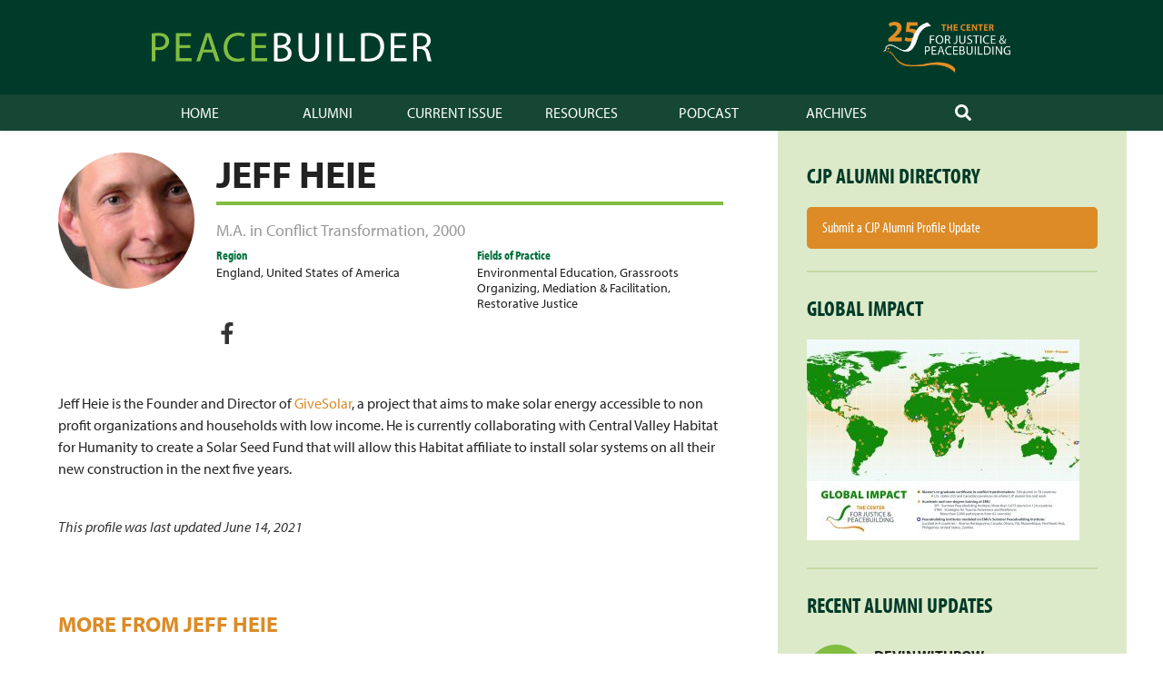

--- FILE ---
content_type: text/html; charset=UTF-8
request_url: https://emu.edu/now/peacebuilder/cjp-alumni/jeff-heie/
body_size: 41764
content:
<!doctype html>
<html lang="en-US">
<head>
	<meta charset="UTF-8">
	<meta name="viewport" content="width=device-width, initial-scale=1">
	<link rel="profile" href="https://gmpg.org/xfn/11">

	<title>Jeff Heie &#8211; Peacebuilder Online</title>
<meta name='robots' content='max-image-preview:large' />
<link rel='dns-prefetch' href='//use.typekit.net' />
<link rel="alternate" type="application/rss+xml" title="Peacebuilder Online &raquo; Feed" href="https://emu.edu/now/peacebuilder/feed/" />
<link rel="alternate" type="application/rss+xml" title="Peacebuilder Online &raquo; Comments Feed" href="https://emu.edu/now/peacebuilder/comments/feed/" />
<link rel="alternate" title="oEmbed (JSON)" type="application/json+oembed" href="https://emu.edu/now/peacebuilder/wp-json/oembed/1.0/embed?url=https%3A%2F%2Femu.edu%2Fnow%2Fpeacebuilder%2Fcjp-alumni%2Fjeff-heie%2F" />
<link rel="alternate" title="oEmbed (XML)" type="text/xml+oembed" href="https://emu.edu/now/peacebuilder/wp-json/oembed/1.0/embed?url=https%3A%2F%2Femu.edu%2Fnow%2Fpeacebuilder%2Fcjp-alumni%2Fjeff-heie%2F&#038;format=xml" />
<style id='wp-img-auto-sizes-contain-inline-css' type='text/css'>
img:is([sizes=auto i],[sizes^="auto," i]){contain-intrinsic-size:3000px 1500px}
/*# sourceURL=wp-img-auto-sizes-contain-inline-css */
</style>
<style id='wp-emoji-styles-inline-css' type='text/css'>

	img.wp-smiley, img.emoji {
		display: inline !important;
		border: none !important;
		box-shadow: none !important;
		height: 1em !important;
		width: 1em !important;
		margin: 0 0.07em !important;
		vertical-align: -0.1em !important;
		background: none !important;
		padding: 0 !important;
	}
/*# sourceURL=wp-emoji-styles-inline-css */
</style>
<style id='wp-block-library-inline-css' type='text/css'>
:root{--wp-block-synced-color:#7a00df;--wp-block-synced-color--rgb:122,0,223;--wp-bound-block-color:var(--wp-block-synced-color);--wp-editor-canvas-background:#ddd;--wp-admin-theme-color:#007cba;--wp-admin-theme-color--rgb:0,124,186;--wp-admin-theme-color-darker-10:#006ba1;--wp-admin-theme-color-darker-10--rgb:0,107,160.5;--wp-admin-theme-color-darker-20:#005a87;--wp-admin-theme-color-darker-20--rgb:0,90,135;--wp-admin-border-width-focus:2px}@media (min-resolution:192dpi){:root{--wp-admin-border-width-focus:1.5px}}.wp-element-button{cursor:pointer}:root .has-very-light-gray-background-color{background-color:#eee}:root .has-very-dark-gray-background-color{background-color:#313131}:root .has-very-light-gray-color{color:#eee}:root .has-very-dark-gray-color{color:#313131}:root .has-vivid-green-cyan-to-vivid-cyan-blue-gradient-background{background:linear-gradient(135deg,#00d084,#0693e3)}:root .has-purple-crush-gradient-background{background:linear-gradient(135deg,#34e2e4,#4721fb 50%,#ab1dfe)}:root .has-hazy-dawn-gradient-background{background:linear-gradient(135deg,#faaca8,#dad0ec)}:root .has-subdued-olive-gradient-background{background:linear-gradient(135deg,#fafae1,#67a671)}:root .has-atomic-cream-gradient-background{background:linear-gradient(135deg,#fdd79a,#004a59)}:root .has-nightshade-gradient-background{background:linear-gradient(135deg,#330968,#31cdcf)}:root .has-midnight-gradient-background{background:linear-gradient(135deg,#020381,#2874fc)}:root{--wp--preset--font-size--normal:16px;--wp--preset--font-size--huge:42px}.has-regular-font-size{font-size:1em}.has-larger-font-size{font-size:2.625em}.has-normal-font-size{font-size:var(--wp--preset--font-size--normal)}.has-huge-font-size{font-size:var(--wp--preset--font-size--huge)}.has-text-align-center{text-align:center}.has-text-align-left{text-align:left}.has-text-align-right{text-align:right}.has-fit-text{white-space:nowrap!important}#end-resizable-editor-section{display:none}.aligncenter{clear:both}.items-justified-left{justify-content:flex-start}.items-justified-center{justify-content:center}.items-justified-right{justify-content:flex-end}.items-justified-space-between{justify-content:space-between}.screen-reader-text{border:0;clip-path:inset(50%);height:1px;margin:-1px;overflow:hidden;padding:0;position:absolute;width:1px;word-wrap:normal!important}.screen-reader-text:focus{background-color:#ddd;clip-path:none;color:#444;display:block;font-size:1em;height:auto;left:5px;line-height:normal;padding:15px 23px 14px;text-decoration:none;top:5px;width:auto;z-index:100000}html :where(.has-border-color){border-style:solid}html :where([style*=border-top-color]){border-top-style:solid}html :where([style*=border-right-color]){border-right-style:solid}html :where([style*=border-bottom-color]){border-bottom-style:solid}html :where([style*=border-left-color]){border-left-style:solid}html :where([style*=border-width]){border-style:solid}html :where([style*=border-top-width]){border-top-style:solid}html :where([style*=border-right-width]){border-right-style:solid}html :where([style*=border-bottom-width]){border-bottom-style:solid}html :where([style*=border-left-width]){border-left-style:solid}html :where(img[class*=wp-image-]){height:auto;max-width:100%}:where(figure){margin:0 0 1em}html :where(.is-position-sticky){--wp-admin--admin-bar--position-offset:var(--wp-admin--admin-bar--height,0px)}@media screen and (max-width:600px){html :where(.is-position-sticky){--wp-admin--admin-bar--position-offset:0px}}

/*# sourceURL=wp-block-library-inline-css */
</style><style id='wp-block-paragraph-inline-css' type='text/css'>
.is-small-text{font-size:.875em}.is-regular-text{font-size:1em}.is-large-text{font-size:2.25em}.is-larger-text{font-size:3em}.has-drop-cap:not(:focus):first-letter{float:left;font-size:8.4em;font-style:normal;font-weight:100;line-height:.68;margin:.05em .1em 0 0;text-transform:uppercase}body.rtl .has-drop-cap:not(:focus):first-letter{float:none;margin-left:.1em}p.has-drop-cap.has-background{overflow:hidden}:root :where(p.has-background){padding:1.25em 2.375em}:where(p.has-text-color:not(.has-link-color)) a{color:inherit}p.has-text-align-left[style*="writing-mode:vertical-lr"],p.has-text-align-right[style*="writing-mode:vertical-rl"]{rotate:180deg}
/*# sourceURL=https://emu.edu/now/peacebuilder/wp-includes/blocks/paragraph/style.min.css */
</style>
<style id='global-styles-inline-css' type='text/css'>
:root{--wp--preset--aspect-ratio--square: 1;--wp--preset--aspect-ratio--4-3: 4/3;--wp--preset--aspect-ratio--3-4: 3/4;--wp--preset--aspect-ratio--3-2: 3/2;--wp--preset--aspect-ratio--2-3: 2/3;--wp--preset--aspect-ratio--16-9: 16/9;--wp--preset--aspect-ratio--9-16: 9/16;--wp--preset--gradient--vivid-cyan-blue-to-vivid-purple: linear-gradient(135deg,rgb(6,147,227) 0%,rgb(155,81,224) 100%);--wp--preset--gradient--light-green-cyan-to-vivid-green-cyan: linear-gradient(135deg,rgb(122,220,180) 0%,rgb(0,208,130) 100%);--wp--preset--gradient--luminous-vivid-amber-to-luminous-vivid-orange: linear-gradient(135deg,rgb(252,185,0) 0%,rgb(255,105,0) 100%);--wp--preset--gradient--luminous-vivid-orange-to-vivid-red: linear-gradient(135deg,rgb(255,105,0) 0%,rgb(207,46,46) 100%);--wp--preset--gradient--very-light-gray-to-cyan-bluish-gray: linear-gradient(135deg,rgb(238,238,238) 0%,rgb(169,184,195) 100%);--wp--preset--gradient--cool-to-warm-spectrum: linear-gradient(135deg,rgb(74,234,220) 0%,rgb(151,120,209) 20%,rgb(207,42,186) 40%,rgb(238,44,130) 60%,rgb(251,105,98) 80%,rgb(254,248,76) 100%);--wp--preset--gradient--blush-light-purple: linear-gradient(135deg,rgb(255,206,236) 0%,rgb(152,150,240) 100%);--wp--preset--gradient--blush-bordeaux: linear-gradient(135deg,rgb(254,205,165) 0%,rgb(254,45,45) 50%,rgb(107,0,62) 100%);--wp--preset--gradient--luminous-dusk: linear-gradient(135deg,rgb(255,203,112) 0%,rgb(199,81,192) 50%,rgb(65,88,208) 100%);--wp--preset--gradient--pale-ocean: linear-gradient(135deg,rgb(255,245,203) 0%,rgb(182,227,212) 50%,rgb(51,167,181) 100%);--wp--preset--gradient--electric-grass: linear-gradient(135deg,rgb(202,248,128) 0%,rgb(113,206,126) 100%);--wp--preset--gradient--midnight: linear-gradient(135deg,rgb(2,3,129) 0%,rgb(40,116,252) 100%);--wp--preset--font-size--small: 13px;--wp--preset--font-size--medium: 20px;--wp--preset--font-size--large: 20px;--wp--preset--font-size--x-large: 42px;--wp--preset--font-size--regular: 16px;--wp--preset--spacing--20: 0.44rem;--wp--preset--spacing--30: 0.67rem;--wp--preset--spacing--40: 1rem;--wp--preset--spacing--50: 1.5rem;--wp--preset--spacing--60: 2.25rem;--wp--preset--spacing--70: 3.38rem;--wp--preset--spacing--80: 5.06rem;--wp--preset--shadow--natural: 6px 6px 9px rgba(0, 0, 0, 0.2);--wp--preset--shadow--deep: 12px 12px 50px rgba(0, 0, 0, 0.4);--wp--preset--shadow--sharp: 6px 6px 0px rgba(0, 0, 0, 0.2);--wp--preset--shadow--outlined: 6px 6px 0px -3px rgb(255, 255, 255), 6px 6px rgb(0, 0, 0);--wp--preset--shadow--crisp: 6px 6px 0px rgb(0, 0, 0);}:where(.is-layout-flex){gap: 0.5em;}:where(.is-layout-grid){gap: 0.5em;}body .is-layout-flex{display: flex;}.is-layout-flex{flex-wrap: wrap;align-items: center;}.is-layout-flex > :is(*, div){margin: 0;}body .is-layout-grid{display: grid;}.is-layout-grid > :is(*, div){margin: 0;}:where(.wp-block-columns.is-layout-flex){gap: 2em;}:where(.wp-block-columns.is-layout-grid){gap: 2em;}:where(.wp-block-post-template.is-layout-flex){gap: 1.25em;}:where(.wp-block-post-template.is-layout-grid){gap: 1.25em;}.has-vivid-cyan-blue-to-vivid-purple-gradient-background{background: var(--wp--preset--gradient--vivid-cyan-blue-to-vivid-purple) !important;}.has-light-green-cyan-to-vivid-green-cyan-gradient-background{background: var(--wp--preset--gradient--light-green-cyan-to-vivid-green-cyan) !important;}.has-luminous-vivid-amber-to-luminous-vivid-orange-gradient-background{background: var(--wp--preset--gradient--luminous-vivid-amber-to-luminous-vivid-orange) !important;}.has-luminous-vivid-orange-to-vivid-red-gradient-background{background: var(--wp--preset--gradient--luminous-vivid-orange-to-vivid-red) !important;}.has-very-light-gray-to-cyan-bluish-gray-gradient-background{background: var(--wp--preset--gradient--very-light-gray-to-cyan-bluish-gray) !important;}.has-cool-to-warm-spectrum-gradient-background{background: var(--wp--preset--gradient--cool-to-warm-spectrum) !important;}.has-blush-light-purple-gradient-background{background: var(--wp--preset--gradient--blush-light-purple) !important;}.has-blush-bordeaux-gradient-background{background: var(--wp--preset--gradient--blush-bordeaux) !important;}.has-luminous-dusk-gradient-background{background: var(--wp--preset--gradient--luminous-dusk) !important;}.has-pale-ocean-gradient-background{background: var(--wp--preset--gradient--pale-ocean) !important;}.has-electric-grass-gradient-background{background: var(--wp--preset--gradient--electric-grass) !important;}.has-midnight-gradient-background{background: var(--wp--preset--gradient--midnight) !important;}.has-small-font-size{font-size: var(--wp--preset--font-size--small) !important;}.has-medium-font-size{font-size: var(--wp--preset--font-size--medium) !important;}.has-large-font-size{font-size: var(--wp--preset--font-size--large) !important;}.has-x-large-font-size{font-size: var(--wp--preset--font-size--x-large) !important;}
/*# sourceURL=global-styles-inline-css */
</style>

<style id='classic-theme-styles-inline-css' type='text/css'>
/*! This file is auto-generated */
.wp-block-button__link{color:#fff;background-color:#32373c;border-radius:9999px;box-shadow:none;text-decoration:none;padding:calc(.667em + 2px) calc(1.333em + 2px);font-size:1.125em}.wp-block-file__button{background:#32373c;color:#fff;text-decoration:none}
/*# sourceURL=/wp-includes/css/classic-themes.min.css */
</style>
<link rel='stylesheet' id='emu-footer-css' href='https://emu.edu/now/peacebuilder/wp-content/plugins/emu-footer/public/css/emu-footer-public.css?ver=1.0.0' type='text/css' media='all' />
<link rel='stylesheet' id='peacebuilder-online-adobe-fonts-css' href='https://use.typekit.net/cgm3wrb.css?ver=6.9' type='text/css' media='all' />
<link rel='stylesheet' id='peacebuilder-online-style-css' href='https://emu.edu/now/peacebuilder/wp-content/themes/peacebuilder-online/style.css?ver=20191101002' type='text/css' media='all' />
<link rel="https://api.w.org/" href="https://emu.edu/now/peacebuilder/wp-json/" /><link rel="alternate" title="JSON" type="application/json" href="https://emu.edu/now/peacebuilder/wp-json/wp/v2/cjp_alumni/1389" /><link rel="EditURI" type="application/rsd+xml" title="RSD" href="https://emu.edu/now/peacebuilder/xmlrpc.php?rsd" />
<link rel="canonical" href="https://emu.edu/now/peacebuilder/cjp-alumni/jeff-heie/" />
<link rel='shortlink' href='https://emu.edu/now/peacebuilder/?p=1389' />
</head>

<body class="wp-singular cjp_alumni-template-default single single-cjp_alumni postid-1389 wp-embed-responsive wp-theme-peacebuilder-online singular">
<div id="page" class="site">
	<a class="skip-link screen-reader-text" href="#content">Skip to content</a>

	<header id="masthead" class="site-header">
        <div class="site-header-inner">

            <div class="site-branding">
                <a class="site-title" href="https://emu.edu/now/peacebuilder/" rel="home"><span class="screen-reader-text">Peacebuilder Online</span></a>
                            </div><!-- .site-branding -->

            <a href="https://emu.edu/cjp/" class="cjp-logo" alt="Center for Justice and Peacebuilding logo"></a>

        </div><!-- .site-header-inner -->

                <nav id="site-navigation" class="main-navigation">
            <button class="menu-toggle" aria-controls="primary-menu" aria-expanded="false">
		<span class="menu-toggle-bar" aria-hidden="true"></span>
		<span class="menu-toggle-bar" aria-hidden="true"></span>
		<span class="menu-toggle-bar" aria-hidden="true"></span>
		<span class="screen-reader-text">Menu</span>
	    </button>
            <div class="menu-main-nav-container"><ul id="primary-menu" class="menu"><li id="menu-item-7713" class="menu-item menu-item-type-custom menu-item-object-custom menu-item-7713"><a href="/now/peacebuilder/" title="Peacebuilder Home">Home</a></li>
<li id="menu-item-9357" class="menu-item menu-item-type-custom menu-item-object-custom menu-item-9357"><a href="/now/peacebuilder/cjp-alumni/" title="CJP Alumni Directory">Alumni</a></li>
<li id="menu-item-6190" class="menu-item menu-item-type-custom menu-item-object-custom menu-item-6190"><a href="/now/peacebuilder/issues/2019-20/">Current Issue</a></li>
<li id="menu-item-9358" class="menu-item menu-item-type-custom menu-item-object-custom menu-item-9358"><a href="/now/peacebuilder/category/resources/">Resources</a></li>
<li id="menu-item-9389" class="menu-item menu-item-type-custom menu-item-object-custom menu-item-9389"><a href="https://emu.edu/now/peacebuilder/podcast/">Podcast</a></li>
<li id="menu-item-2916" class="menu-item menu-item-type-post_type menu-item-object-page menu-item-2916"><a href="https://emu.edu/now/peacebuilder/archives/">Archives</a></li>
<li class="menu-item menu-item-search"><a href="https://emu.edu/now/peacebuilder/?s="><span class="screen-reader-text">Search</span><svg class="svg-icon" width="18" height="18" aria-hidden="true" role="img" focusable="false" xmlns="http://www.w3.org/2000/svg" viewBox="0 0 512 512"><path d="M505 442.7L405.3 343c-4.5-4.5-10.6-7-17-7H372c27.6-35.3 44-79.7 44-128C416 93.1 322.9 0 208 0S0 93.1 0 208s93.1 208 208 208c48.3 0 92.7-16.4 128-44v16.3c0 6.4 2.5 12.5 7 17l99.7 99.7c9.4 9.4 24.6 9.4 33.9 0l28.3-28.3c9.4-9.4 9.4-24.6.1-34zM208 336c-70.7 0-128-57.2-128-128 0-70.7 57.2-128 128-128 70.7 0 128 57.2 128 128 0 70.7-57.2 128-128 128z" /></svg></a></li></ul></div>        </nav><!-- #site-navigation -->
        
	</header><!-- #masthead -->

	<div id="content" class="site-content">

	<div id="primary" class="content-area">
		<main id="main" class="site-main">

		
<article id="post-1389" class="clear post-1389 cjp_alumni type-cjp_alumni status-publish has-post-thumbnail hentry regions-england regions-usa fields-of-practice-environmental-education fields-of-practice-grassroots-organizing fields-of-practice-mediation-facilitation fields-of-practice-restorative-justice-3 degree-ma_ct grad-year-1154">

    <div class="cjp_alumni-card">

        <div class="entry-media post-thumbnail cjp_alumni-card-image"><img width="300" height="181" src="https://emu.edu/now/peacebuilder/wp-content/uploads/sites/51/2010/12/Jeff-Heie-300x181.jpg" class="attachment-medium size-medium wp-post-image" alt="" decoding="async" fetchpriority="high" srcset="https://emu.edu/now/peacebuilder/wp-content/uploads/sites/51/2010/12/Jeff-Heie-300x181.jpg 300w, https://emu.edu/now/peacebuilder/wp-content/uploads/sites/51/2010/12/Jeff-Heie.jpg 610w" sizes="(max-width: 300px) 100vw, 300px" /></div><!-- .entry-media -->
        <div class="cjp_alumni-card-body">
            <header class="cjp_alumni-card-header">
                <h1 class="entry-title">Jeff Heie</h1>            </header><!-- .entry-header -->

            <div class="cjp_alumni-card-content">
                <h3 class="cjp_alumni-grad-details"><a href="https://emu.edu/now/peacebuilder/cjp-alumni/?degree=ma_ct">M.A. in Conflict Transformation</a>, <a href="https://emu.edu/now/peacebuilder/cjp-alumni/?grad-year=2000">2000</a></h3><!-- .cjp_alumni-grad-details -->                        <section class="cjp_alumni-taxonomy">
                    <span>
                <h5 class="cjp_alumni-taxonomy-heading">Region</h5> 
                <p><a href="https://emu.edu/now/peacebuilder/cjp-alumni/?regions=england">England</a>, <a href="https://emu.edu/now/peacebuilder/cjp-alumni/?regions=usa">United States of America</a></p> 
            </span>
                            <span>
                <h5 class="cjp_alumni-taxonomy-heading">Fields of Practice</h5> 
                <p><a href="https://emu.edu/now/peacebuilder/cjp-alumni/?fields-of-practice=environmental-education">Environmental Education</a>, <a href="https://emu.edu/now/peacebuilder/cjp-alumni/?fields-of-practice=grassroots-organizing">Grassroots Organizing</a>, <a href="https://emu.edu/now/peacebuilder/cjp-alumni/?fields-of-practice=mediation-facilitation">Mediation &amp; Facilitation</a>, <a href="https://emu.edu/now/peacebuilder/cjp-alumni/?fields-of-practice=restorative-justice-3">Restorative Justice</a></p> 
            </span>
                </section><!-- .cjp_alumni-taxonomy -->
                        		<ul class="cjp_alumni-social-meta">
                   <li class="cjp_alumni-social-meta-item"><a href="https://www.facebook.com/jeff.heie/" class="facebook" title="Jeff Heie's Facebook page" target="_blank"><svg class="svg-icon" width="24" height="24" aria-hidden="true" role="img" focusable="false" xmlns="http://www.w3.org/2000/svg" viewBox="0 0 320 512"><path d="M279.14 288l14.22-92.66h-88.91v-60.13c0-25.35 12.42-50.06 52.24-50.06h40.42V6.26S260.43 0 225.36 0c-73.22 0-121.08 44.38-121.08 124.72v70.62H22.89V288h81.39v224h100.17V288z" /></svg></a></li>
        		</ul><!-- .cjp_alumni-social-meta -->
                    </div>
        </div>
    </div><!-- .cjp_alumni-card -->

	<div class="entry-content">
		<p>Jeff Heie is the Founder and Director of <a href="https://give.solar">GiveSolar</a>, a project that aims to make solar energy accessible to non profit organizations and households with low income. He is currently collaborating with Central Valley Habitat for Humanity to create a Solar Seed Fund that will allow this Habitat affiliate to install solar systems on all their new construction in the next five years.</p>


<p></p>

        <div class="last-updated">
            This profile was last updated June 14, 2021        </div>
	</div><!-- .entry-content -->

    <footer class="entry-footer">
            </footer><!-- .entry-footer -->

            <aside id="related-items" class="related-items">
                <h3 class="related-items-header">
                    <a href="https://emu.edu/now/peacebuilder/tag/jeff-heie">More from Jeff Heie</a>
                </h3>
                    <article class="related-item">
                <div class="entry-media post-thumbnail "><img width="300" height="181" src="https://emu.edu/now/peacebuilder/wp-content/uploads/sites/51/2010/12/Jeff-Heie-300x181.jpg" class="attachment-medium size-medium wp-post-image" alt="" decoding="async" srcset="https://emu.edu/now/peacebuilder/wp-content/uploads/sites/51/2010/12/Jeff-Heie-300x181.jpg 300w, https://emu.edu/now/peacebuilder/wp-content/uploads/sites/51/2010/12/Jeff-Heie.jpg 610w" sizes="(max-width: 300px) 100vw, 300px" /></div><!-- .entry-media -->                <header class="entry-header">
                    <h4 class="entry-title"><a href="https://emu.edu/now/peacebuilder/2010/12/jeff-heie/">Activist, amateur filmmaker, father</a></h4>
                </header><!-- .entry-header -->	
            </article><!-- .related-item -->							
                    <article class="related-item">
                <div class="entry-media post-thumbnail "><img width="300" height="181" src="https://emu.edu/now/peacebuilder/wp-content/uploads/sites/51/2010/12/CTP-Graduates-300x181.jpg" class="attachment-medium size-medium wp-post-image" alt="" decoding="async" srcset="https://emu.edu/now/peacebuilder/wp-content/uploads/sites/51/2010/12/CTP-Graduates-300x181.jpg 300w, https://emu.edu/now/peacebuilder/wp-content/uploads/sites/51/2010/12/CTP-Graduates.jpg 610w" sizes="(max-width: 300px) 100vw, 300px" /></div><!-- .entry-media -->                <header class="entry-header">
                    <h4 class="entry-title"><a href="https://emu.edu/now/peacebuilder/2010/12/self-community-systems/">From Self And Community To Systems</a></h4>
                </header><!-- .entry-header -->	
            </article><!-- .related-item -->							
                    <article class="related-item">
                <div class="entry-media post-thumbnail "><img width="300" height="181" src="https://emu.edu/now/peacebuilder/wp-content/uploads/sites/51/2010/12/lingering-impressions-300x181.jpg" class="attachment-medium size-medium wp-post-image" alt="" decoding="async" loading="lazy" srcset="https://emu.edu/now/peacebuilder/wp-content/uploads/sites/51/2010/12/lingering-impressions-300x181.jpg 300w, https://emu.edu/now/peacebuilder/wp-content/uploads/sites/51/2010/12/lingering-impressions.jpg 610w" sizes="auto, (max-width: 300px) 100vw, 300px" /></div><!-- .entry-media -->                <header class="entry-header">
                    <h4 class="entry-title"><a href="https://emu.edu/now/peacebuilder/2010/12/lingering-impressions-cjp/">Lingering Impressions</a></h4>
                </header><!-- .entry-header -->	
            </article><!-- .related-item -->							
                    </aside><!-- .related-items -->
        </article><!-- #post-1389 -->

		</main><!-- #main -->
	</div><!-- #primary -->


<aside id="secondary" class="widget-area">
	<section id="custom_html-2" class="widget_text widget widget_custom_html"><h2 class="widget-title">CJP Alumni Directory</h2><div class="textwidget custom-html-widget"><div class="wp-block-button"><a class="wp-block-button__link d-block" href="https://emu.forms-db.com/view.php?id=105894" target="_blank">Submit a CJP Alumni Profile Update</a></div></div></section><section id="media_image-2" class="widget widget_media_image"><h2 class="widget-title">Global Impact</h2><a href="https://emu.edu/now/peacebuilder/wp-content/uploads/sites/51/2019/11/world-map-08.jpg"><img width="300" height="221" src="https://emu.edu/now/peacebuilder/wp-content/uploads/sites/51/2019/11/world-map-08-300x221.jpg" class="image wp-image-9425  attachment-medium size-medium" alt="" style="max-width: 100%; height: auto;" decoding="async" loading="lazy" srcset="https://emu.edu/now/peacebuilder/wp-content/uploads/sites/51/2019/11/world-map-08-300x221.jpg 300w, https://emu.edu/now/peacebuilder/wp-content/uploads/sites/51/2019/11/world-map-08-768x565.jpg 768w, https://emu.edu/now/peacebuilder/wp-content/uploads/sites/51/2019/11/world-map-08-1024x754.jpg 1024w" sizes="auto, (max-width: 300px) 100vw, 300px" /></a></section><section id="peacebuilder-online-recent-items-4" class="widget recent-items"><h2 id="recent-alumni-updates" class="widgettitle widget-title">Recent Alumni Updates</h2>			<article class="hentry entry recent-items-widget-item cjp_alumni first recent-items-widget-item-with-excerpt">
			<div class="entry-media post-thumbnail "><img src="https://emu.edu/now/peacebuilder/wp-content/themes/peacebuilder-online/images/no-photo-available-green-alt.jpg" alt="No photo available" /></div><!-- .entry-media -->            <div class="entry-container">
                <header class="entry-header">
                    <h4 class="entry-title"><a href="https://emu.edu/now/peacebuilder/cjp-alumni/devin-withrow/" rel="bookmark">Devin Withrow</a></h4>                </header><!-- .entry-header -->
                                    <div class="entry-summary">
                    <p> <a href="https://emu.edu/now/peacebuilder/cjp-alumni/devin-withrow/" target="_self" class="more-link">Read more <span class="screen-reader-text">about Devin Withrow</span></a></p>                    </div><!-- .entry-summary -->
			                    </div><!-- .entry-container -->	
			</article><!-- .recent-items-widget-item -->
					<article class="hentry entry recent-items-widget-item cjp_alumni recent-items-widget-item-with-excerpt">
			<div class="entry-media post-thumbnail "><img src="https://emu.edu/now/peacebuilder/wp-content/themes/peacebuilder-online/images/no-photo-available-green-alt.jpg" alt="No photo available" /></div><!-- .entry-media -->            <div class="entry-container">
                <header class="entry-header">
                    <h4 class="entry-title"><a href="https://emu.edu/now/peacebuilder/cjp-alumni/tyler-carnahan/" rel="bookmark">Tyler Carnahan</a></h4>                </header><!-- .entry-header -->
                                    <div class="entry-summary">
                    <p> <a href="https://emu.edu/now/peacebuilder/cjp-alumni/tyler-carnahan/" target="_self" class="more-link">Read more <span class="screen-reader-text">about Tyler Carnahan</span></a></p>                    </div><!-- .entry-summary -->
			                    </div><!-- .entry-container -->	
			</article><!-- .recent-items-widget-item -->
					<article class="hentry entry recent-items-widget-item cjp_alumni recent-items-widget-item-with-excerpt">
			<div class="entry-media post-thumbnail "><img width="300" height="200" src="https://emu-wordpress-multisite-instance-uploads.s3.amazonaws.com/wp-content/uploads/sites/51/2026/01/08160858/20240530-Getachew-Temare-001-1-300x200.jpg" class="attachment-medium size-medium wp-post-image" alt="" decoding="async" loading="lazy" srcset="https://emu-wordpress-multisite-instance-uploads.s3.amazonaws.com/wp-content/uploads/sites/51/2026/01/08160858/20240530-Getachew-Temare-001-1-300x200.jpg 300w, https://emu-wordpress-multisite-instance-uploads.s3.amazonaws.com/wp-content/uploads/sites/51/2026/01/08160858/20240530-Getachew-Temare-001-1-1024x683.jpg 1024w, https://emu-wordpress-multisite-instance-uploads.s3.amazonaws.com/wp-content/uploads/sites/51/2026/01/08160858/20240530-Getachew-Temare-001-1-768x512.jpg 768w, https://emu-wordpress-multisite-instance-uploads.s3.amazonaws.com/wp-content/uploads/sites/51/2026/01/08160858/20240530-Getachew-Temare-001-1-1536x1024.jpg 1536w, https://emu-wordpress-multisite-instance-uploads.s3.amazonaws.com/wp-content/uploads/sites/51/2026/01/08160858/20240530-Getachew-Temare-001-1-2048x1365.jpg 2048w" sizes="auto, (max-width: 300px) 100vw, 300px" /></div><!-- .entry-media -->            <div class="entry-container">
                <header class="entry-header">
                    <h4 class="entry-title"><a href="https://emu.edu/now/peacebuilder/cjp-alumni/getachew-temare/" rel="bookmark">Getachew Temare</a></h4>                </header><!-- .entry-header -->
                                    <div class="entry-summary">
                    <p> <a href="https://emu.edu/now/peacebuilder/cjp-alumni/getachew-temare/" target="_self" class="more-link">Read more <span class="screen-reader-text">about Getachew Temare</span></a></p>                    </div><!-- .entry-summary -->
			                    </div><!-- .entry-container -->	
			</article><!-- .recent-items-widget-item -->
		</section></aside><!-- #secondary -->

	</div><!-- #content -->

	<footer id="colophon" class="site-footer">
        <a id="back-to-top" class="back-to-top" href="#page"><svg class="svg-icon" width="18" height="18" aria-hidden="true" role="img" focusable="false" xmlns="http://www.w3.org/2000/svg" viewBox="0 0 448 512"><path d="M240.971 130.524l194.343 194.343c9.373 9.373 9.373 24.569 0 33.941l-22.667 22.667c-9.357 9.357-24.522 9.375-33.901.04L224 227.495 69.255 381.516c-9.379 9.335-24.544 9.317-33.901-.04l-22.667-22.667c-9.373-9.373-9.373-24.569 0-33.941L207.03 130.525c9.372-9.373 24.568-9.373 33.941-.001z" /></svg><span>Back to Top</span></a>

        <div class="container">

            <div class="site-footer-inner">


	    <div class="site-branding">
		<a class="site-title" href="https://emu.edu/now/peacebuilder/" rel="home"><span class="screen-reader-text">Peacebuilder Online</span></a>
			    </div><!-- .site-branding -->


                
                        <nav aria-label="Social links" class="social-nav-menu footer-social-wrapper">

                            <ul class="social-menu footer-social social-icons">

                                <li id="menu-item-9353" class="menu-item menu-item-type-custom menu-item-object-custom menu-item-9353"><a href="https://twitter.com/cjp_emu"><span class="screen-reader-text">Twitter</span><svg class="svg-icon" width="24" height="24" aria-hidden="true" role="img" focusable="false" xmlns="http://www.w3.org/2000/svg" viewBox="0 0 512 512"><path d="M459.37 151.716c.325 4.548.325 9.097.325 13.645 0 138.72-105.583 298.558-298.558 298.558-59.452 0-114.68-17.219-161.137-47.106 8.447.974 16.568 1.299 25.34 1.299 49.055 0 94.213-16.568 130.274-44.832-46.132-.975-84.792-31.188-98.112-72.772 6.498.974 12.995 1.624 19.818 1.624 9.421 0 18.843-1.3 27.614-3.573-48.081-9.747-84.143-51.98-84.143-102.985v-1.299c13.969 7.797 30.214 12.67 47.431 13.319-28.264-18.843-46.781-51.005-46.781-87.391 0-19.492 5.197-37.36 14.294-52.954 51.655 63.675 129.3 105.258 216.365 109.807-1.624-7.797-2.599-15.918-2.599-24.04 0-57.828 46.782-104.934 104.934-104.934 30.213 0 57.502 12.67 76.67 33.137 23.715-4.548 46.456-13.32 66.599-25.34-7.798 24.366-24.366 44.833-46.132 57.827 21.117-2.273 41.584-8.122 60.426-16.243-14.292 20.791-32.161 39.308-52.628 54.253z" /></svg></a></li>
<li id="menu-item-9354" class="menu-item menu-item-type-custom menu-item-object-custom menu-item-9354"><a href="https://www.facebook.com/center.for.justice.and.peacebuilding/"><span class="screen-reader-text">Facebook</span><svg class="svg-icon" width="24" height="24" aria-hidden="true" role="img" focusable="false" xmlns="http://www.w3.org/2000/svg" viewBox="0 0 320 512"><path d="M279.14 288l14.22-92.66h-88.91v-60.13c0-25.35 12.42-50.06 52.24-50.06h40.42V6.26S260.43 0 225.36 0c-73.22 0-121.08 44.38-121.08 124.72v70.62H22.89V288h81.39v224h100.17V288z" /></svg></a></li>
<li id="menu-item-9355" class="menu-item menu-item-type-custom menu-item-object-custom menu-item-9355"><a href="https://www.linkedin.com/edu/school?id=19572&#038;trk=tyah&#038;trkInfo=clickedVertical%3Aschool%2CclickedEntityId%3A19572%2Cidx%3A4-1-8%2CtarId%3A1469217381891%2Ctas%3Aeastern%20menno"><span class="screen-reader-text">LinkedIn</span><svg class="svg-icon" width="24" height="24" aria-hidden="true" role="img" focusable="false" xmlns="http://www.w3.org/2000/svg" viewBox="0 0 448 512"><path d="M416 32H31.9C14.3 32 0 46.5 0 64.3v383.4C0 465.5 14.3 480 31.9 480H416c17.6 0 32-14.5 32-32.3V64.3c0-17.8-14.4-32.3-32-32.3zM135.4 416H69V202.2h66.5V416zm-33.2-243c-21.3 0-38.5-17.3-38.5-38.5S80.9 96 102.2 96c21.2 0 38.5 17.3 38.5 38.5 0 21.3-17.2 38.5-38.5 38.5zm282.1 243h-66.4V312c0-24.8-.5-56.7-34.5-56.7-34.6 0-39.9 27-39.9 54.9V416h-66.4V202.2h63.7v29.2h.9c8.9-16.8 30.6-34.5 62.9-34.5 67.2 0 79.7 44.3 79.7 101.9V416z" /></svg></a></li>
<li id="menu-item-9356" class="menu-item menu-item-type-custom menu-item-object-custom menu-item-9356"><a href="https://www.instagram.com/cjpview/"><span class="screen-reader-text">Instagram</span><svg class="svg-icon" width="24" height="24" aria-hidden="true" role="img" focusable="false" xmlns="http://www.w3.org/2000/svg" viewBox="0 0 448 512"><path d="M224.1 141c-63.6 0-114.9 51.3-114.9 114.9s51.3 114.9 114.9 114.9S339 319.5 339 255.9 287.7 141 224.1 141zm0 189.6c-41.1 0-74.7-33.5-74.7-74.7s33.5-74.7 74.7-74.7 74.7 33.5 74.7 74.7-33.6 74.7-74.7 74.7zm146.4-194.3c0 14.9-12 26.8-26.8 26.8-14.9 0-26.8-12-26.8-26.8s12-26.8 26.8-26.8 26.8 12 26.8 26.8zm76.1 27.2c-1.7-35.9-9.9-67.7-36.2-93.9-26.2-26.2-58-34.4-93.9-36.2-37-2.1-147.9-2.1-184.9 0-35.8 1.7-67.6 9.9-93.9 36.1s-34.4 58-36.2 93.9c-2.1 37-2.1 147.9 0 184.9 1.7 35.9 9.9 67.7 36.2 93.9s58 34.4 93.9 36.2c37 2.1 147.9 2.1 184.9 0 35.9-1.7 67.7-9.9 93.9-36.2 26.2-26.2 34.4-58 36.2-93.9 2.1-37 2.1-147.8 0-184.8zM398.8 388c-7.8 19.6-22.9 34.7-42.6 42.6-29.5 11.7-99.5 9-132.1 9s-102.7 2.6-132.1-9c-19.6-7.8-34.7-22.9-42.6-42.6-11.7-29.5-9-99.5-9-132.1s-2.6-102.7 9-132.1c7.8-19.6 22.9-34.7 42.6-42.6 29.5-11.7 99.5-9 132.1-9s102.7-2.6 132.1 9c19.6 7.8 34.7 22.9 42.6 42.6 11.7 29.5 9 99.5 9 132.1s2.7 102.7-9 132.1z" /></svg></a></li>

                            </ul><!-- .footer-social -->

                        </nav><!-- .footer-social-wrapper -->

                                </div><!-- .site-footer-inner -->

            <nav class="footer-navigation" aria-label="Footer Menu">
                <div class="menu-main-nav-container"><ul id="footer-menu" class="footer-menu"><li class="menu-item menu-item-type-custom menu-item-object-custom menu-item-7713"><a href="/now/peacebuilder/" title="Peacebuilder Home">Home</a></li>
<li class="menu-item menu-item-type-custom menu-item-object-custom menu-item-9357"><a href="/now/peacebuilder/cjp-alumni/" title="CJP Alumni Directory">Alumni</a></li>
<li class="menu-item menu-item-type-custom menu-item-object-custom menu-item-6190"><a href="/now/peacebuilder/issues/2019-20/">Current Issue</a></li>
<li class="menu-item menu-item-type-custom menu-item-object-custom menu-item-9358"><a href="/now/peacebuilder/category/resources/">Resources</a></li>
<li class="menu-item menu-item-type-custom menu-item-object-custom menu-item-9389"><a href="https://emu.edu/now/peacebuilder/podcast/">Podcast</a></li>
<li class="menu-item menu-item-type-post_type menu-item-object-page menu-item-2916"><a href="https://emu.edu/now/peacebuilder/archives/">Archives</a></li>
<li class="menu-item menu-item-search"><a href="https://emu.edu/now/peacebuilder/?s="><span class="screen-reader-text">Search</span><svg class="svg-icon" width="18" height="18" aria-hidden="true" role="img" focusable="false" xmlns="http://www.w3.org/2000/svg" viewBox="0 0 512 512"><path d="M505 442.7L405.3 343c-4.5-4.5-10.6-7-17-7H372c27.6-35.3 44-79.7 44-128C416 93.1 322.9 0 208 0S0 93.1 0 208s93.1 208 208 208c48.3 0 92.7-16.4 128-44v16.3c0 6.4 2.5 12.5 7 17l99.7 99.7c9.4 9.4 24.6 9.4 33.9 0l28.3-28.3c9.4-9.4 9.4-24.6.1-34zM208 336c-70.7 0-128-57.2-128-128 0-70.7 57.2-128 128-128 70.7 0 128 57.2 128 128 0 70.7-57.2 128-128 128z" /></svg></a></li></ul></div>            </nav><!-- .footer-navigation -->


        </div><!-- .container -->

        <div class="emu-footer">
    <div class="container">

        <div class="emu-footer-branding">

            <a class="emu-footer-logo" href="https://emu.edu/" alt="Eastern Mennonite University"></a>

            <address class="emu-footer-address vcard">
                &copy; 2006 - 2026 <span class="fn org">Eastern Mennonite University</span><br />
                <span class="adr"><span class="street-address">1200 Park Road</span>, <span class="locality">Harrisonburg</span>, <span class="region">Virginia</span> <span class="postal-code">22802</span></span> <br /> 
                Phone: <span class="tel">540-432-4490</span>
            </address><!-- .emu-footer-address -->

       </div><!-- .emu-footer-branding -->

        <ul class="emu-footer-nav">
            <li class="emu-footer-nav-item"><a title="Contact and Location" href="/contact/">CONTACT &amp; LOCATION</a></li>
            <li class="emu-footer-nav-item"><a title="Apply" href="/apply/">APPLY</a></li>
            <li class="emu-footer-nav-item"><a title="Jobs" href="/jobs/">JOBS AT EMU</a></li>
            <li class="emu-footer-nav-item"><a title="Safety and Security" href="/safety-and-security/">SAFETY &amp; SECURITY</a></li>
            <li class="emu-footer-nav-item"><a title="Title IX" href="/titleix/">TITLE IX: SEXUAL MISCONUDCT</a></li>
            <li class="emu-footer-nav-item"><a title="myEMU" href="https://my.emu.edu/ics">myEMU</a></li>
            <li class="emu-footer-nav-item"><a title="Privacy Policy" href="/policies/privacy.html">PRIVACY POLICY</a></li>
        </ul><!-- .emu-footer-nav -->

    </div><!-- .container -->
</div><!-- .emu-footer -->
    
	</footer><!-- #colophon -->
</div><!-- #page -->

<script type="speculationrules">
{"prefetch":[{"source":"document","where":{"and":[{"href_matches":"/now/peacebuilder/*"},{"not":{"href_matches":["/now/peacebuilder/wp-*.php","/now/peacebuilder/wp-admin/*","/now/peacebuilder/wp-content/uploads/sites/51/*","/now/peacebuilder/wp-content/*","/now/peacebuilder/wp-content/plugins/*","/now/peacebuilder/wp-content/themes/peacebuilder-online/*","/now/peacebuilder/*\\?(.+)"]}},{"not":{"selector_matches":"a[rel~=\"nofollow\"]"}},{"not":{"selector_matches":".no-prefetch, .no-prefetch a"}}]},"eagerness":"conservative"}]}
</script>
<script type="text/javascript" src="https://emu.edu/now/peacebuilder/wp-content/themes/peacebuilder-online/js/navigation.js?ver=20151215" id="peacebuilder-online-navigation-js"></script>
<script type="text/javascript" src="https://emu.edu/now/peacebuilder/wp-content/themes/peacebuilder-online/js/skip-link-focus-fix.js?ver=20151215" id="peacebuilder-online-skip-link-focus-fix-js"></script>
<script type="text/javascript" src="https://emu.edu/now/peacebuilder/wp-content/themes/peacebuilder-online/js/script.js?ver=20191113" id="peacebuilder-online-utility-scripts-js"></script>
<script id="wp-emoji-settings" type="application/json">
{"baseUrl":"https://s.w.org/images/core/emoji/17.0.2/72x72/","ext":".png","svgUrl":"https://s.w.org/images/core/emoji/17.0.2/svg/","svgExt":".svg","source":{"concatemoji":"https://emu.edu/now/peacebuilder/wp-includes/js/wp-emoji-release.min.js?ver=6.9"}}
</script>
<script type="module">
/* <![CDATA[ */
/*! This file is auto-generated */
const a=JSON.parse(document.getElementById("wp-emoji-settings").textContent),o=(window._wpemojiSettings=a,"wpEmojiSettingsSupports"),s=["flag","emoji"];function i(e){try{var t={supportTests:e,timestamp:(new Date).valueOf()};sessionStorage.setItem(o,JSON.stringify(t))}catch(e){}}function c(e,t,n){e.clearRect(0,0,e.canvas.width,e.canvas.height),e.fillText(t,0,0);t=new Uint32Array(e.getImageData(0,0,e.canvas.width,e.canvas.height).data);e.clearRect(0,0,e.canvas.width,e.canvas.height),e.fillText(n,0,0);const a=new Uint32Array(e.getImageData(0,0,e.canvas.width,e.canvas.height).data);return t.every((e,t)=>e===a[t])}function p(e,t){e.clearRect(0,0,e.canvas.width,e.canvas.height),e.fillText(t,0,0);var n=e.getImageData(16,16,1,1);for(let e=0;e<n.data.length;e++)if(0!==n.data[e])return!1;return!0}function u(e,t,n,a){switch(t){case"flag":return n(e,"\ud83c\udff3\ufe0f\u200d\u26a7\ufe0f","\ud83c\udff3\ufe0f\u200b\u26a7\ufe0f")?!1:!n(e,"\ud83c\udde8\ud83c\uddf6","\ud83c\udde8\u200b\ud83c\uddf6")&&!n(e,"\ud83c\udff4\udb40\udc67\udb40\udc62\udb40\udc65\udb40\udc6e\udb40\udc67\udb40\udc7f","\ud83c\udff4\u200b\udb40\udc67\u200b\udb40\udc62\u200b\udb40\udc65\u200b\udb40\udc6e\u200b\udb40\udc67\u200b\udb40\udc7f");case"emoji":return!a(e,"\ud83e\u1fac8")}return!1}function f(e,t,n,a){let r;const o=(r="undefined"!=typeof WorkerGlobalScope&&self instanceof WorkerGlobalScope?new OffscreenCanvas(300,150):document.createElement("canvas")).getContext("2d",{willReadFrequently:!0}),s=(o.textBaseline="top",o.font="600 32px Arial",{});return e.forEach(e=>{s[e]=t(o,e,n,a)}),s}function r(e){var t=document.createElement("script");t.src=e,t.defer=!0,document.head.appendChild(t)}a.supports={everything:!0,everythingExceptFlag:!0},new Promise(t=>{let n=function(){try{var e=JSON.parse(sessionStorage.getItem(o));if("object"==typeof e&&"number"==typeof e.timestamp&&(new Date).valueOf()<e.timestamp+604800&&"object"==typeof e.supportTests)return e.supportTests}catch(e){}return null}();if(!n){if("undefined"!=typeof Worker&&"undefined"!=typeof OffscreenCanvas&&"undefined"!=typeof URL&&URL.createObjectURL&&"undefined"!=typeof Blob)try{var e="postMessage("+f.toString()+"("+[JSON.stringify(s),u.toString(),c.toString(),p.toString()].join(",")+"));",a=new Blob([e],{type:"text/javascript"});const r=new Worker(URL.createObjectURL(a),{name:"wpTestEmojiSupports"});return void(r.onmessage=e=>{i(n=e.data),r.terminate(),t(n)})}catch(e){}i(n=f(s,u,c,p))}t(n)}).then(e=>{for(const n in e)a.supports[n]=e[n],a.supports.everything=a.supports.everything&&a.supports[n],"flag"!==n&&(a.supports.everythingExceptFlag=a.supports.everythingExceptFlag&&a.supports[n]);var t;a.supports.everythingExceptFlag=a.supports.everythingExceptFlag&&!a.supports.flag,a.supports.everything||((t=a.source||{}).concatemoji?r(t.concatemoji):t.wpemoji&&t.twemoji&&(r(t.twemoji),r(t.wpemoji)))});
//# sourceURL=https://emu.edu/now/peacebuilder/wp-includes/js/wp-emoji-loader.min.js
/* ]]> */
</script>

</body>
</html>
